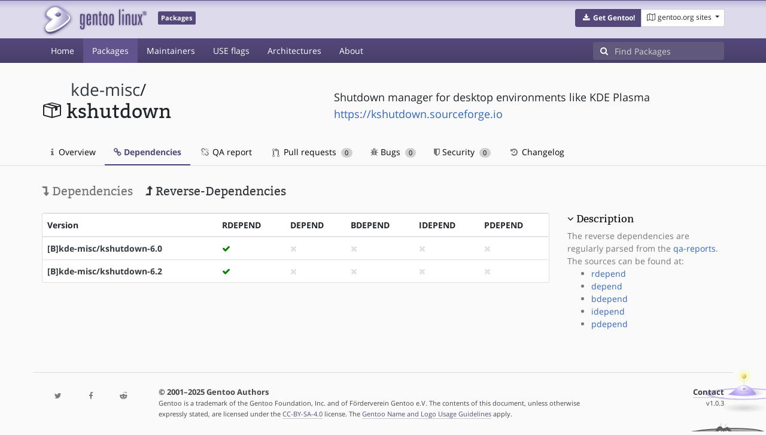

--- FILE ---
content_type: text/html; charset=utf-8
request_url: https://packages.gentoo.org/packages/kde-misc/kshutdown/reverse-dependencies
body_size: 2819
content:
<!doctype html><html lang="en"><head><title>kde-misc/kshutdown – Gentoo Packages</title><meta charset="utf-8"><meta name="viewport" content="width=device-width, initial-scale=1.0"><meta name="theme-color" content="#54487a"><meta name="description" content="Gentoo Packages Database"><script src="/assets/application.js"></script><link rel="icon" href="https://packages.gentoo.org/favicon.ico" type="image/x-icon"><link rel="stylesheet" href="/assets/stylesheets.css"></head><body><header><div class="site-title"><div class="container"><div class="row justify-content-between"><div class="logo"><a href="/" title="Back to the homepage" class="site-logo"><img src="https://assets.gentoo.org/tyrian/site-logo.png" alt="Gentoo" srcset="https://assets.gentoo.org/tyrian/site-logo.svg"></a> <span class="site-label">Packages</span></div><div class="site-title-buttons"><div class="btn-group btn-group-sm"><a href="https://get.gentoo.org/" role="button" class="btn get-gentoo"><span class="fa fa-fw fa-download"></span> <strong>Get Gentoo!</strong></a><div class="btn-group btn-group-sm"><a class="btn gentoo-org-sites dropdown-toggle" data-toggle="dropdown" data-target="#" href="#"><span class="fa fa-fw fa-map-o"></span> <span class="d-none d-sm-inline">gentoo.org sites</span> <span class="caret"></span></a><div class="dropdown-menu dropdown-menu-right"><a class="dropdown-item" href="https://www.gentoo.org/" title="Main Gentoo website"><span class="fa fa-home fa-fw"></span> gentoo.org</a> <a class="dropdown-item" href="https://wiki.gentoo.org/" title="Find and contribute documentation"><span class="fa fa-file-text-o fa-fw"></span> Wiki</a> <a class="dropdown-item" href="https://bugs.gentoo.org/" title="Report issues and find common issues"><span class="fa fa-bug fa-fw"></span> Bugs</a> <a class="dropdown-item" href="https://forums.gentoo.org/" title="Discuss with the community"><span class="fa fa-comments-o fa-fw"></span> Forums</a> <a class="dropdown-item" href="https://packages.gentoo.org/" title="Find software for your Gentoo"><span class="fa fa-hdd-o fa-fw"></span> Packages</a><div class="dropdown-divider"></div><a class="dropdown-item" href="https://planet.gentoo.org/" title="Find out what's going on in the developer community"><span class="fa fa-rss fa-fw"></span> Planet</a> <a class="dropdown-item" href="https://archives.gentoo.org/" title="Read up on past discussions"><span class="fa fa-archive fa-fw"></span> Archives</a> <a class="dropdown-item" href="https://sources.gentoo.org/" title="Browse our source code"><span class="fa fa-code fa-fw"></span> Sources</a><div class="dropdown-divider"></div><a class="dropdown-item" href="https://infra-status.gentoo.org/" title="Get updates on the services provided by Gentoo"><span class="fa fa-server fa-fw"></span> Infra Status</a></div></div></div></div></div></div></div><nav class="tyrian-navbar navbar navbar-dark navbar-expand-lg bg-primary" role="navigation"><div class="container"><div class="navbar-header"><button class="navbar-toggler" type="button" data-toggle="collapse" data-target="#navbar-main-collapse" aria-controls="navbar-main-collapse" aria-expanded="false" aria-label="Toggle navigation"><span class="navbar-toggler-icon"></span></button></div><div class="collapse navbar-collapse navbar-main-collapse" id="navbar-main-collapse"><ul class="navbar-nav mr-auto"><li class="nav-item"><a class="nav-link" href="/">Home</a></li><li class="nav-item active"><a class="nav-link" href="/categories">Packages</a></li><li class="nav-item"><a class="nav-link" href="/maintainers">Maintainers</a></li><li class="nav-item"><a class="nav-link" href="/useflags">USE flags</a></li><li class="nav-item"><a class="nav-link" href="/arches">Architectures</a></li><li class="nav-item"><a class="nav-link" href="/about">About</a></li></ul><form class="form-inline inlinesearch" role="search" action="/packages/search" method="get"><div class="input-group"><div class="input-group-prepend"><span class="input-group-text" id="basic-addon1"><i class="fa fa-search" aria-hidden="true"></i></span></div><input class="form-control" name="q" type="text" placeholder="Find Packages" aria-label="Find Packages"></div></form></div></div></nav></header><div class="kk-header-container"><div class="container"><div class="row"><div class="col-12"><div class="row mt-3"><div class="col-md-5"><h1 class="stick-top kk-package-title" id="package-title" data-atom="kde-misc/kshutdown" data-category="kde-misc" data-name="kshutdown"><small class="kk-package-cat"><a href="/categories/kde-misc" class="text-dark">kde-misc</a>/</small><div><svg height="32" class="octicon octicon-package right left kk-package-icon" aria-label="Package icon" viewBox="0 0 16 16" version="1.1" width="32" role="img"><path fill-rule="evenodd" d="M1 4.27v7.47c0 .45.3.84.75.97l6.5 1.73c.16.05.34.05.5 0l6.5-1.73c.45-.13.75-.52.75-.97V4.27c0-.45-.3-.84-.75-.97l-6.5-1.74a1.4 1.4 0 0 0-.5 0L1.75 3.3c-.45.13-.75.52-.75.97zm7 9.09l-6-1.59V5l6 1.61v6.75zM2 4l2.5-.67L11 5.06l-2.5.67L2 4zm13 7.77l-6 1.59V6.61l2-.55V8.5l2-.53V5.53L15 5v6.77zm-2-7.24L6.5 2.8l2-.53L15 4l-2 .53z"></path></svg><div class="kk-package-name">kshutdown</div></div></h1></div><div class="col-md-7"><p class="lead kk-package-maindesc">Shutdown manager for desktop environments like KDE Plasma</p><p class="kk-package-homepage"><a href="https://kshutdown.sourceforge.io">https://kshutdown.sourceforge.io</a></p></div><div class="col-md-12 pt-4 mt-1"><nav class="nav kk-package-nav"><a class="nav-link" href="/packages/kde-misc/kshutdown"><i class="fa fa-info mr-1" aria-hidden="true"></i> Overview </a><a class="nav-link active" href="/packages/kde-misc/kshutdown/dependencies"><i class="fa fa-link" aria-hidden="true"></i> Dependencies </a><a class="nav-link" href="/packages/kde-misc/kshutdown/qa-report"><i class="fa fa-fw fa-chain-broken" aria-hidden="true"></i> QA report </a><a class="nav-link" href="/packages/kde-misc/kshutdown/pull-requests"><i class="octicon octicon-git-pull-request opticon-resource-icon ml-1" aria-hidden="true"></i> Pull requests <span class="ml-1 badge badge-pill kk-misc-badge">0</span></a><a class="nav-link" href="/packages/kde-misc/kshutdown/bugs"><i class="fa fa-bug" aria-hidden="true"></i> Bugs <span class="ml-1 badge badge-pill kk-misc-badge">0</span></a><a class="nav-link" href="/packages/kde-misc/kshutdown/security"><i class="fa fa-shield" aria-hidden="true"></i> Security <span class="ml-1 badge badge-pill kk-misc-badge">0</span></a><a class="nav-link" href="/packages/kde-misc/kshutdown/changelog"><i class="fa fa-fw fa-history" aria-hidden="true"></i> Changelog </a></nav></div></div></div></div></div></div><div class="tab-content" id="myTabContent"><div class="container mb-5 tab-pane fade show active" id="overview" role="tabpanel" aria-labelledby="overview-tab"><div class="row"><div class="col-md-9"><h3><a class="text-muted" href="/packages/kde-misc/kshutdown/dependencies"><i class="fa fa-level-down" aria-hidden="true"></i> Dependencies</a> <a class="ml-3 text-dark"><i class="fa fa-level-up" aria-hidden="true"></i> Reverse-Dependencies</a></h3><div class="card mt-4"><div class="table-responsive border-0"><table class="table mb-0"><thead><tr><th scope="col">Version</th><th scope="col">RDEPEND</th><th scope="col">DEPEND</th><th scope="col">BDEPEND</th><th scope="col">IDEPEND</th><th scope="col">PDEPEND</th></tr></thead> <tbody><tr><th scope="row"><a class="text-dark" href="/packages/kde-misc/kshutdown">[B]kde-misc/kshutdown-6.0</a></th><td><i class="fa fa-check" style="color:green;" aria-hidden="true"></i></td><td><i class="fa fa-times" style="color:#E1E1E1;" aria-hidden="true"></i></td><td><i class="fa fa-times" style="color:#E1E1E1;" aria-hidden="true"></i></td><td><i class="fa fa-times" style="color:#E1E1E1;" aria-hidden="true"></i></td><td><i class="fa fa-times" style="color:#E1E1E1;" aria-hidden="true"></i></td></tr><tr><th scope="row"><a class="text-dark" href="/packages/kde-misc/kshutdown">[B]kde-misc/kshutdown-6.2</a></th><td><i class="fa fa-check" style="color:green;" aria-hidden="true"></i></td><td><i class="fa fa-times" style="color:#E1E1E1;" aria-hidden="true"></i></td><td><i class="fa fa-times" style="color:#E1E1E1;" aria-hidden="true"></i></td><td><i class="fa fa-times" style="color:#E1E1E1;" aria-hidden="true"></i></td><td><i class="fa fa-times" style="color:#E1E1E1;" aria-hidden="true"></i></td></tr></tbody></table></div></div></div><div class="col-md-3 pt-5"><h4 class=""><a class="collapseLink" style="color:#000000;" data-toggle="collapse" href="#collapseDescription" role="button" aria-expanded="false" aria-controls="collapseDescription">Description</a></h4><div class="collapse show" id="collapseDescription"><span class="text-muted">The reverse dependencies are regularly parsed from the <a href="https://qa-reports.gentoo.org/">qa-reports</a>. The sources can be found at:<ul><li><a href="https://qa-reports.gentoo.org/output/genrdeps/rindex/kde-misc/kshutdown">rdepend</a></li><li><a href="https://qa-reports.gentoo.org/output/genrdeps/dindex/kde-misc/kshutdown">depend</a></li><li><a href="https://qa-reports.gentoo.org/output/genrdeps/bindex/kde-misc/kshutdown">bdepend</a></li><li><a href="https://qa-reports.gentoo.org/output/genrdeps/iindex/kde-misc/kshutdown">idepend</a></li><li><a href="https://qa-reports.gentoo.org/output/genrdeps/pindex/kde-misc/kshutdown">pdepend</a></li></ul></span></div></div></div></div></div><footer style="background-color: #fafafa; box-shadow:none!important;"><div class="container pt-4" style="border-top: 1px solid #dddddd;"><div class="row"><div class="col-2 col-sm-2 col-md-2"><ul class="footerlinks three-icons"><li><a href="https://twitter.com/gentoo" title="@Gentoo on Twitter"><span class="fa fa-twitter fa-fw"></span></a></li><li><a href="https://www.facebook.com/gentoo.org" title="Gentoo on Facebook"><span class="fa fa-facebook fa-fw"></span></a></li><li><a href="https://www.reddit.com/r/Gentoo/" title="Gentoo on Reddit"><span class="fa fa-reddit-alien fa-fw"></span></a></li></ul></div><div class="col-8 col-sm-8 col-md-8"><strong>&copy; 2001&ndash;2025 Gentoo Authors</strong><br><small>Gentoo is a trademark of the Gentoo Foundation, Inc. and of Förderverein Gentoo e.V. The contents of this document, unless otherwise expressly stated, are licensed under the <a href="https://creativecommons.org/licenses/by-sa/4.0/" rel="license">CC-BY-SA-4.0</a> license. The <a href="https://www.gentoo.org/inside-gentoo/foundation/name-logo-guidelines.html">Gentoo Name and Logo Usage Guidelines</a> apply.</small></div><div class="col-2 col-sm-2 col-md-2 text-right"><strong><a class="text-dark" href="https://www.gentoo.org/inside-gentoo/contact/">Contact</a></strong><br><small>v1.0.3</small></div></div></div></footer></body></html>